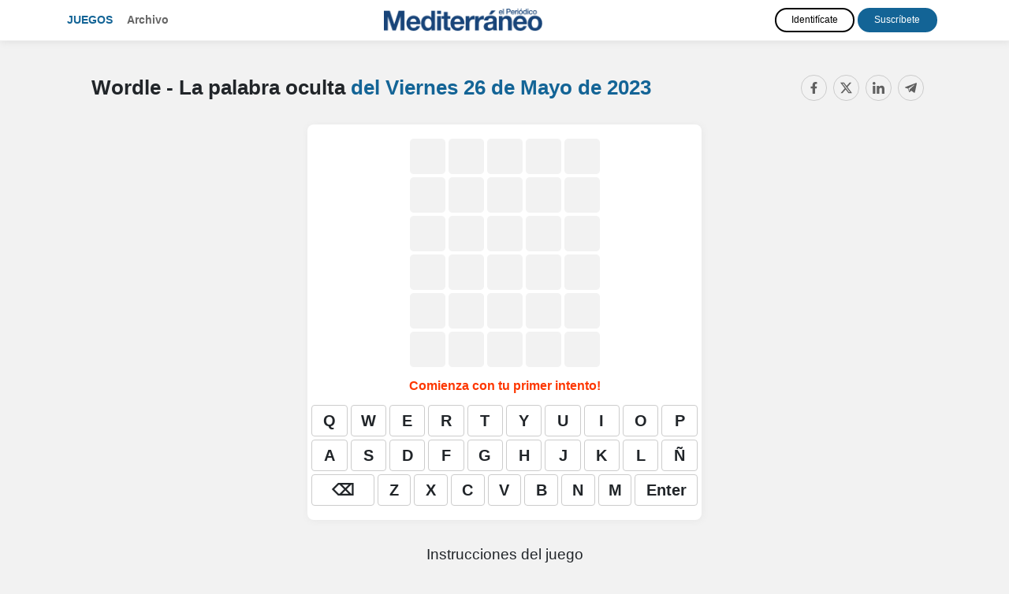

--- FILE ---
content_type: text/html; charset=UTF-8
request_url: https://juegos.elperiodicomediterraneo.com/wordle/20230526.html
body_size: 7067
content:
<!doctype html>
<html lang="es">
<head>
          <title>Wordle - La palabra oculta del Viernes 26 de Mayo de 2023 - El Periódico Mediterráneo</title>
        <meta charset="utf-8">
    <meta name="viewport" content="width=device-width, initial-scale=1, shrink-to-fit=no">
    <meta name="mobile-web-app-capable" content="yes">
          <meta name="description" content="Wordle del Viernes 26 de Mayo de 2023. Descubre la palabra asturiana oculta en el tablero." />
              <meta name="keywords" content="wordle, juegos de palabras, pasatiempos, juegos, El Periódico Mediterráneo" />
              <link rel="canonical" href="https://juegos.elperiodicomediterraneo.com/wordle/20230526.html" />
              <meta name="robots" content="noindex, nofollow">
        <link rel="stylesheet" href="https://maxcdn.bootstrapcdn.com/bootstrap/4.4.1/css/bootstrap.min.css">
    <link rel="stylesheet" href="//code.jquery.com/ui/1.12.1/themes/redmond/jquery-ui.css">
    <link rel="stylesheet" href="https://use.fontawesome.com/releases/v5.7.0/css/all.css" integrity="sha384-lZN37f5QGtY3VHgisS14W3ExzMWZxybE1SJSEsQp9S+oqd12jhcu+A56Ebc1zFSJ" crossorigin="anonymous">
    <link href="https://fonts.googleapis.com/css?family=Roboto+Slab&display=swap" rel="stylesheet">
    <link href="https://fonts.googleapis.com/css?family=Fira+Sans+Extra+Condensed&display=swap" rel="stylesheet">
          <link href="/css/style.css?08" rel="stylesheet">
            
    <script type="text/javascript" src="https://trafico.prensaiberica.es/cmp/min/prensaiberica-es.js"></script>
    <link rel="apple-touch-icon" sizes="57x57" href="/favicon/apple-icon-57x57.png">
    <link rel="apple-touch-icon" sizes="60x60" href="/favicon/apple-icon-60x60.png">
    <link rel="apple-touch-icon" sizes="72x72" href="/favicon/apple-icon-72x72.png">
    <link rel="apple-touch-icon" sizes="76x76" href="/favicon/apple-icon-76x76.png">
    <link rel="apple-touch-icon" sizes="114x114" href="/favicon/apple-icon-114x114.png">
    <link rel="apple-touch-icon" sizes="120x120" href="/favicon/apple-icon-120x120.png">
    <link rel="apple-touch-icon" sizes="144x144" href="/favicon/apple-icon-144x144.png">
    <link rel="apple-touch-icon" sizes="152x152" href="/favicon/apple-icon-152x152.png">
    <link rel="apple-touch-icon" sizes="180x180" href="/favicon/apple-icon-180x180.png">
    <link rel="icon" type="image/png" sizes="192x192"  href="/favicon/android-icon-192x192.png">
    <link rel="icon" type="image/png" sizes="32x32" href="/favicon/favicon-32x32.png">
    <link rel="icon" type="image/png" sizes="96x96" href="/favicon/favicon-96x96.png">
    <link rel="icon" type="image/png" sizes="16x16" href="/favicon/favicon-16x16.png">
    <link rel="manifest" href="/manifest.json">
    <meta name="msapplication-TileColor" content="#ffffff">
    <meta name="msapplication-TileImage" content="/favicon/ms-icon-144x144.png">
    <meta name="theme-color" content="#ffffff">
        <meta property="og:url" content="https://juegos.elperiodicomediterraneo.com/wordle/20230526.html" />
    <meta property="og:type" content="article" />
          <meta property="og:title" content="Wordle - La palabra oculta del Viernes 26 de Mayo de 2023 - El Periódico Mediterráneo" />
              <meta property="og:description" content="Wordle del Viernes 26 de Mayo de 2023. Descubre la palabra asturiana oculta en el tablero." />
              <meta property="og:image" content="https://juegos.elperiodicomediterraneo.com/img/wordle.png" />
    
        <script lang="js">
    var app = window.app || {};
    var tp = window.tp || [];

    tp.push(["setContentSection","Pasatiempos"]);
    tp.push(["setCustomVariable","seccion","Pasatiempos"]);
        tp.push(["setCustomVariable","subseccion","Wordle"]);
                  tp.push(["setTags",["PREMIUM","ARTICULO"]]);
      
      tp.push(['setUsePianoIdUserProvider', true]);

      tp.push(["init", function() {
        tp.pianoId.init({
          iframeUrl:"https://experience-eu.piano.io"
        });

        if (!tp.pianoId.isUserValid()) 
        {
            console.log('🙅 El usuario no está logado.');
            return;
        }

        console.log('🙋 El usuario está logado.');

        var tpUser = tp.pianoId.getUser();

        if (tpUser.firstName)
        {
          var user_names = document.querySelectorAll('.user-name');
          user_names.forEach(function(item) {
            item.textContent = tpUser.firstName;
          });
        }

        var login_piano = document.querySelectorAll('.login_piano');
        login_piano.forEach(function(item) {
            item.style.display = 'none';
        });
    
        var user_piano = document.querySelectorAll('.user_piano');
        user_piano.forEach(function(item) {
            item.style.display = 'block';
        });
    
        var logouts = document.querySelectorAll('.logout_piano');
        logouts.forEach(function(item) {
          item.addEventListener("click", function(event) {
            event.preventDefault();
            var t=window.tp||[];
            t.push(["init",function(){t.pianoId.logout(),window.location.reload()}])
          });
        });

      }]);

      </script>
      <script>(function(src){var a=document.createElement("script");a.type="text/javascript";a.async=true;a.src=src;var b=document.getElementsByTagName("script")[0];b.parentNode.insertBefore(a,b)})("https://experience-eu.piano.io/xbuilder/experience/load?aid=ydmBYnUIpe");</script>
    
  
</head>
<body>
<!-- start tms v1.0 -->
<script>
window.dataLayer = window.dataLayer || [];
window.dataLayer.push ({
  'event': 'pageview',
  'content': {
    'access': 'premium',
    'category': 'juegos',
    'date': {
        'modification': '2023-05-26T00:00:00+01:00',
        'publication' : '2023-05-26T00:00:00+01:00',
        'publication_short': '2023-05-26'
      },
    'id': '0',
    'person': {
      'author': 'prensa iberica',
      'editor': 'prensa iberica'
      },
    'section': {
      'level_1': 'pasatiempos', 
      'level_2': 'wordle'
      },
    'tag': 'juegos|pasatiempos',
    'type': {
      'cms': 'pasatiempos'
      },
    'origin': 'pasatiempos'
  }
})
</script>
<script>(function(w,d,s,l,i){w[l]=w[l]||[];w[l].push({'gtm.start': new Date().getTime(),event:'gtm.js'});var f=d.getElementsByTagName(s)[0], j=d.createElement(s),dl=l!='dataLayer'?'&l='+l:'';j.async=true;j.src='https://www.googletagmanager.com/gtm.js?id='+i+dl;f.parentNode.insertBefore(j,f);})(window,document,'script','dataLayer','GTM-K3F8ZWT');</script>
<!-- end tms v1.0 --><header>
  <nav class="navbar navbar-expand-lg navbar-dark d-lg-flex mb-4 navbar-mobile">
    <div class="container">
      <i class="navbar-toggler fas fa-bars" title="Menú" data-toggle="collapse" data-target="#navbarText" aria-controls="navbarText" aria-expanded="false" aria-label="Toggle navigation"></i>
      
      <a class="page-logo" href="/">Juegos</a>
      <ul class="navbar-nav mr-auto d-none d-md-block">
        <li class="nav-item">
          <a class="nav-link" href="/archivo.html">Archivo</a>
        </li>
      </ul>

      <a class="navbar-brand" href="https://www.elperiodicomediterraneo.com/"><img src="/img/logos/mediterraneo.png" class="img-fluid"></a>

      <div class="collapse navbar-collapse" id="navbarText">  
        <ul class="navbar-nav mr-auto d-md-none">
          <li class="nav-item">
            <a class="nav-link" href="/archivo.html">Archivo</a>
          </li>
        </ul>

        <div class="users">
          
  
    <div class="user-info user-info-premium user_piano" style="display: none">
        <a href="https://micuenta.elperiodicomediterraneo.com/tp/perfil" class="text-white user-name">Usuario</a> 
        <a href="#" title="Cerrar sesión" class="close-session btn btn-outline-light logout_piano">Salir</a>
    </div>

    <div class="user-info login_piano">
      <a href="https://micuenta.elperiodicomediterraneo.com/tp/login?redirect=http://juegos.elperiodicomediterraneo.com/wordle/20230526.html" class="btn d-block d-lg-inline-block btn-outline-light mb-2 mt-md-2 mt-lg-0 mb-lg-0" title="Identifícate">Identifícate</a> 
      <a href="https://micuenta.elperiodicomediterraneo.com/tp/suscripcion/galeria" class="btn d-block d-lg-inline-block btn-outline-light" title="Registrarse">Suscríbete</a>
    </div>

    

        </div>

      </div>
    </div>
  </nav>  
</header>
<div class="content-wrap">

    <main>

        <div id="paywall">

            
                <div class="splash-screen">
                    <div id="intro">
                        <div id="intro_info">
                            <h1>Wordle - La palabra oculta</h1>
                            <h2><span class="fecha_dia">Viernes</span> 26 de Mayo <span class="fecha_anio">de 2023</span></h2>
                            <img src="/img/plus/plus.png" />                        </div>

                        <div id="intro_help">
                            <span>Desliza para jugar</span>
                            <img src="/img/arrow.png" class="arrow" />
                        </div>
                    </div>
                </div>

                <div id="game_container">
                    <div class="options options_mobile">
                        <div class="navbar-mobile">
                
    <i class="fas fa-bars" title="Menú" data-toggle="collapse" data-target="#navbarSupportedContent" aria-controls="navbarSupportedContent" aria-expanded="false" aria-label="Toggle navigation"></i>

    <div class="collapse navbar-collapse" id="navbarSupportedContent">
        <ul class="navbar-nav mr-auto">
            <li class="nav-item">
                <a class="nav-link" href="/">Juegos</a>
            </li>
            <li class="nav-item">
                <a class="nav-link" href="/archivo.html">Archivo</a>
            </li>
        </ul>

        <div class="menu-juegos-mobile">

            <ul class="navbar-nav mr-auto navbar-juegos">
                <li class="nav-item">
                  <a class="nav-link" href="/20230526.html">Pasatiempos <span>del <span class="fecha_dia">Viernes</span> 26 de Mayo <span class="fecha_anio">de 2023</span></span></a>
                </li>
                <li class="nav-item">
                  <a class="nav-link" href="/crucigramas/20230526.html"> Crucigrama diario <i class="fas fa-play"></i></a>
                </li>
                <li class="nav-item">
                  <a class="nav-link" href="/sopas-de-letras/20230526.html"> Sopa de letras <i class="fas fa-play"></i></a>
                </li>
                <li class="nav-item">
                  <a class="nav-link" href="/cuadros-numericos/20230526.html"> Cuadro numérico <i class="fas fa-play"></i></a>
                </li>
                <li class="nav-item">
                  <a class="nav-link" href="/sudoku/20230526.html"> Sudoku <i class="fas fa-play"></i></a>
                </li>
                                    <li class="nav-item">
                      <a class="nav-link" href="/dadle/"> ¡Dadle! — La palabra oculta <i class="fas fa-play"></i></a>
                    </li>
                                <li class="nav-item">
                  <a class="nav-link" href="/saltaminas/20230526.html"> Saltaminas <i class="fas fa-play"></i></a>
                </li>
            </ul>

        </div>

        
        
  
    <div class="user-info user-info-premium user_piano" style="display: none">
        <a href="https://micuenta.elperiodicomediterraneo.com/tp/perfil" class="text-white user-name">Usuario</a> 
        <a href="#" title="Cerrar sesión" class="close-session btn btn-outline-light logout_piano">Salir</a>
    </div>

    <div class="user-info login_piano">
      <a href="https://micuenta.elperiodicomediterraneo.com/tp/login?redirect=http://juegos.elperiodicomediterraneo.com/wordle/20230526.html" class="btn d-block d-lg-inline-block btn-outline-light mb-2 mt-md-2 mt-lg-0 mb-lg-0" title="Identifícate">Identifícate</a> 
      <a href="https://micuenta.elperiodicomediterraneo.com/tp/suscripcion/galeria" class="btn d-block d-lg-inline-block btn-outline-light" title="Registrarse">Suscríbete</a>
    </div>

    


        <a class="navbar-brand" href="https://www.elperiodicomediterraneo.com/"><img src="/img/logos/mediterraneo.png"></a>
    </div>

</div>
                        <div class="help"><i class="fas fa-info-circle" title="Ayuda"></i></div>
                        <div class="share"><i class="fas fa-share-alt" title="Compartir"></i></div>
                    </div>

                    <div class="container">
                        <div id="board_container">
                            <div class="pasatiempo_title">
                                <div class="row">
                                    <div class="col">
                                        <div class="pasatiempo_header">
                                            <h1>Wordle - La palabra oculta <span><a href="/20230526.html">del <span class="fecha_dia">Viernes</span> 26 de Mayo <span class="fecha_anio">de 2023</span> <i class="fas fa-play"></i></a></span></h1>
                                        </div>
                                    </div>
                                    <div class="col-sm col-sm-auto d-none d-sm-block">
                                        
<div class="d-none d-sm-block compartir">
	<div class="share-buttons">
	    <a class="fb-share-button" href="https://www.facebook.com/sharer/sharer.php?u=https://juegos.elperiodicomediterraneo.com/wordle/20230526.html" target="_blank" rel="nofollow" title="Compartir en Facebook" data-toggle="tooltip" data-placement="bottom"><i class="fab fa-facebook"></i></a>
	    <a class="twitter-share-button" href="https://twitter.com/intent/tweet?text=Wordle+-+La+palabra+oculta+del+Viernes+26+de+Mayo+de+2023+https%3A%2F%2Fjuegos.elperiodicomediterraneo.com%2Fwordle%2F20230526.html+v%C3%ADa+%40epmediterraneo" target="_blank" rel="nofollow" title="Compartir en Twitter" data-toggle="tooltip" data-placement="bottom"><i class="fab fa-twitter"></i></a>
	    <a class="-whatsapp-share-button d-inline d-sm-none" href="whatsapp://send?text=Wordle - La palabra oculta del Viernes 26 de Mayo de 2023 https://juegos.elperiodicomediterraneo.com/wordle/20230526.html" data-action="share/whatsapp/share" title="Compartir en WhatsApp" data-toggle="tooltip" data-placement="bottom"><i class="fab fa-whatsapp"></i></a>
	    <a class="linkedin-share-button" href="http://www.linkedin.com/shareArticle?mini=true&title=Wordle+-+La+palabra+oculta+del+Viernes+26+de+Mayo+de+2023&url=https://juegos.elperiodicomediterraneo.com/wordle/20230526.html&summary=" target="_blank" rel="nofollow" title="Compartir en LinkedIn" data-toggle="tooltip" data-placement="bottom"><i class="fab fa-linkedin"></i></a>
	    <a class="telegram-share-button" href="https://t.me/share/url?url=https://juegos.elperiodicomediterraneo.com/wordle/20230526.html&text=Wordle+-+La+palabra+oculta+del+Viernes+26+de+Mayo+de+2023" target="_blank" rel="nofollow" title="Compartir en Telegram" data-toggle="tooltip" data-placement="bottom"><i class="fab fa-telegram-plane"></i></a>
	</div>
</div>
<div class="d-sm-none compartir">
    <i class="fa fa-share-alt share-mobile"></i>
</div>                                    </div>
                                </div>
                            </div>

                            <div class="row">
                                <div class="col-12 contenedor-root">
                                    <div id="root"></div>
                                </div>
                            </div>

                            <div class="row">
                                <div class="col-12">
                                    <div class="d-none d-md-block">
                                        <div class="wordle-ayuda">
                                            <h2>Instrucciones del juego</h2>
                                            <p>Tienes 6 intentos para adivinar la palabra oculta en el tablero.</p>
                                            <p>Comienza escribiendo una palabra de 5 letras y a continuación presiona o haz click en la tecla "enter". Después de cada intento las letras pueden tener los siguientes colores:</p>
                                            <div class="Row Row-locked-in">
                                                <div class="Row-letter letter-correct">J</div>
                                                <div class="Row-letter letter-elsewhere">U</div>
                                                <div class="Row-letter letter-absent">G</div>
                                                <div class="Row-letter letter-elsewhere">A</div>
                                                <div class="Row-letter letter-absent">R</div>
                                            </div>
                                            <p><b>G</b> y <b>R</b> no se encuentran en la palabra oculta.<br><b>J</b> es correcta! La primera letra es <b>J</b>.<br><b>A</b> y <b>U</b> aparecen en otra posición de la palabra.</p>
                                            <p>Introducimos otra palabra y movemos la <b>A</b> y la <b>U</b> en este intento:</p>
                                            <div class="Row Row-locked-in">
                                                <div class="Row-letter letter-correct">J</div>
                                                <div class="Row-letter letter-correct">A</div>
                                                <div class="Row-letter letter-absent">Q</div>
                                                <div class="Row-letter letter-elsewhere">U</div>
                                                <div class="Row-letter letter-absent">E</div>
                                            </div>
                                            <p>¡Muy cerca! Hemos acertado dos posiciones.</p>
                                            <div class="Row Row-locked-in">
                                                <div class="Row-letter letter-correct">J</div>
                                                <div class="Row-letter letter-correct">A</div>
                                                <div class="Row-letter letter-correct">U</div>
                                                <div class="Row-letter letter-correct">L</div>
                                                <div class="Row-letter letter-correct">A</div>
                                            </div>
                                            <p>¡Conseguido!</p>
                                        </div>
                                    </div>
                                </div>
                            </div>

                            <div class="clearfix"></div>
                        </div>
                    </div>
                </div>


                                <div class="container pasatiempos_extra d-none d-lg-block">
                    <div class="row mt-md-4">
                        <div class="col-12 col-xs-3 col-md-4 d-flex">
                            <div class="archivos crucigramas_semana mb-5 p-4 flex-grow-1">
                                <h2><span><a href="/wordle/">Más palabras del Wordle <i class="fas fa-play"></i></a></span></h2>

                                                                                                    <ul>
                                        <li><i class="fas fa-play"></i> <a href="/wordle/hoy.html" class="link_dia">Wordle de hoy</a> <a href="/wordle/hoy.html" class="btn btn-sm btn-play">Jugar</a></li>                                                                                                                                    <li><i class="fas fa-play"></i> <a href="/wordle/20251231.html" class="link_dia">31 de Diciembre <span class="fecha_anio">de 2025</span></a> <a href="/wordle/20251231.html" class="btn btn-sm btn-play">Jugar</a></li>
                                                                                                                                                                                <li><i class="fas fa-play"></i> <a href="/wordle/20251230.html" class="link_dia">30 de Diciembre <span class="fecha_anio">de 2025</span></a> <a href="/wordle/20251230.html" class="btn btn-sm btn-play">Jugar</a></li>
                                                                                                                                                                                <li><i class="fas fa-play"></i> <a href="/wordle/20251229.html" class="link_dia">29 de Diciembre <span class="fecha_anio">de 2025</span></a> <a href="/wordle/20251229.html" class="btn btn-sm btn-play">Jugar</a></li>
                                                                                                                        </ul>
                                                            </div>
                        </div>
                        <div class="col-12 col-xs-9 col-md-8">
                            <div class="mas_pasatiempos">
                                <h2>Más pasatiempos <span><a href="/20230526.html">del <span class="fecha_dia">Viernes</span> 26 de Mayo <span class="fecha_anio">de 2023</span> <i class="fas fa-play"></i></a></span></h2>

                                <div class="mb-5 p-2 flex-grow-1">
                                    <div class="row flex-grow-1">
                                        <div class="col text-center">
                                            <a href="/crucigramas/20230526.html"><img src="/img/crucigrama.svg?2" class="thumb img-fluid" /></a>

                                            <h3 class="my-3"><a href="/crucigramas/20230526.html">Crucigrama</a></h3>

                                            <a href="/crucigramas/20230526.html" class="btn btn-sm btn-play">Jugar <i class="fas fa-play"></i></a>
                                        </div>

                                        <div class="col text-center">
                                            <a href="/sopas-de-letras/20230526.html"><img src="/img/sopa.svg?2" class="thumb img-fluid" /></a>

                                            <h3 class="my-3"><a href="/sopas-de-letras/20230526.html">Sopa de letras</a></h3>

                                            <a href="/sopas-de-letras/20230526.html" class="btn btn-sm btn-play">Jugar <i class="fas fa-play"></i></a>
                                        </div>

                                        <div class="col text-center">
                                            <a href="/cuadros-numericos/20230526.html"><img src="/img/cuadro.svg?2" class="thumb img-fluid" /></a>

                                            <h3 class="my-3"><a href="/cuadros-numericos/20230526.html">Cuadro numérico</a></h3>

                                            <a href="/cuadros-numericos/20230526.html" class="btn btn-sm btn-play">Jugar <i class="fas fa-play"></i></a>
                                        </div>

                                        <div class="col text-center">
                                            <a href="/sudoku/20230526.html"><img src="/img/sudoku.svg?2" class="thumb img-fluid" /></a>

                                            <h3 class="my-3"><a href="/sudoku/20230526.html">Sudoku diagonal</a></h3>

                                            <a href="/sudoku/20230526.html" class="btn btn-sm btn-play">Jugar <i class="fas fa-play"></i></a>
                                        </div>
                                    </div>
                                </div>
                            </div>
                        </div>
                    </div>
                </div>

                <div class="modal fade" id="modal_msg" tabindex="-1" role="dialog" aria-labelledby="modal_msg" aria-hidden="true">
                    <div class="modal-dialog modal-dialog-centered" role="document">
                        <div class="modal-content">
                            <div class="modal-header">
                                <h5 class="modal-title" id="modal_title"></h5>
                                <button type="button" class="close" data-dismiss="modal" aria-label="Close">
                                    <span aria-hidden="true">&times;</span>
                                </button>
                            </div>
                            <div class="modal-body" id="modal_body">

                            </div>
                            <div class="modal-footer">
                                <button type="button" class="btn btn-success" id="modal-btn-si">Confirmar</button>
                                <button type="button" class="btn btn-primary" id="modal-btn-no">Cerrar</button>
                            </div>
                        </div>
                    </div>
                </div>

                <div class="d-none content_ayuda" data-title="Ayuda">
                    <div class="wordle-ayuda">
                        <h2>Instrucciones del juego</h2>
                        <p>Tienes 6 intentos para adivinar la palabra oculta en el tablero.</p>
                        <p>Comienza escribiendo una palabra de 5 letras y a continuación presiona o haz click en la tecla "enter". Después de cada intento las letras pueden tener los siguientes colores:</p>
                        <div class="Row Row-locked-in">
                            <div class="Row-letter letter-correct">J</div>
                            <div class="Row-letter letter-elsewhere">U</div>
                            <div class="Row-letter letter-absent">G</div>
                            <div class="Row-letter letter-elsewhere">A</div>
                            <div class="Row-letter letter-absent">R</div>
                        </div>
                        <p><b>G</b> y <b>R</b> no se encuentran en la palabra oculta.<br><b>J</b> es correcta! La primera letra es <b>J</b>.<br><b>A</b> y <b>U</b> aparecen en otra posición de la palabra.</p>
                        <p>Introducimos otra palabra y movemos la <b>A</b> y la <b>U</b> en este intento:</p>
                        <div class="Row Row-locked-in">
                            <div class="Row-letter letter-correct">J</div>
                            <div class="Row-letter letter-correct">A</div>
                            <div class="Row-letter letter-absent">Q</div>
                            <div class="Row-letter letter-elsewhere">U</div>
                            <div class="Row-letter letter-absent">E</div>
                        </div>
                        <p>¡Muy cerca! Hemos acertado dos posiciones.</p>
                        <div class="Row Row-locked-in">
                            <div class="Row-letter letter-correct">J</div>
                            <div class="Row-letter letter-correct">A</div>
                            <div class="Row-letter letter-correct">U</div>
                            <div class="Row-letter letter-correct">L</div>
                            <div class="Row-letter letter-correct">A</div>
                        </div>
                        <p>¡Conseguido!</p>
                    </div>
                </div>

                <script>
                    var miword = "etnia";

                    function init() {
                        $('#intro').height(window.innerHeight - $('#intro').offset().top);

                        var updated = 0,
                            st, loaded = false;
                        $('html').on('touchmove', function(e) {
                            setTimeout(function() {

                                st = $(this).scrollTop();
                                if (st > updated) {
                                    if (loaded) return;
                                    loaded = true;
                                    $('html').animate({
                                        scrollTop: $('#game_container').offset().top
                                    }, 'fast', function() {
                                        $('html').off('touchmove');
                                        $("#intro").remove();
                                        $("header .navbar").remove();
                                        $(".Row-letter:first").click();
                                        trackStartOrResumeGame();
                                    });
                                }

                                updated = st;
                            }, 200);
                        });

                        $(".options .help").click(function(e) {
                            e.stopPropagation();

                            modalConfirm($(".content_ayuda").data("title"), $(".content_ayuda").html());
                        });

                        $(".options .share").click(function(e) {
                            e.stopPropagation();

                            modalConfirm("Compartir", $(".share-buttons").parent().html());
                        });

                        $("#modal-btn-no").on("click", function(e) {
                            e.stopPropagation();
                            $("#modal_msg").modal('hide');
                        });

                        if (!$("#intro").is(":visible")) {
                            trackStartOrResumeGame();
                        }
                    }

                    function modalConfirm(title, msg, callback) {
                        $("#modal_title").html(title);
                        $("#modal_body").html(msg);
                        $('#modal_msg').modal('show');

                        if (typeof callback !== "undefined") {
                            $("#modal-btn-si").show().off("click").on("click", function(e) {
                                e.stopPropagation();
                                callback();
                                $("#modal_msg").modal('hide');
                            });
                        } else {
                            $("#modal-btn-si").hide();
                        }
                    }
                </script>

            
        </div>

    </main>

</div>
<style>
    .contenedor-root {padding: 0 !important}
    .App-container {padding:1rem 0.2rem !important}
</style>
<script>
    var gameName = 'wordle';
    var gameKey = `${gameName}_20230526`;
</script>

    <footer class="d-none d-lg-block">
        <div class="redes">
            <a class="fb-share-button" href="https://www.facebook.com/elperiodico.mediterraneo" target="_blank" rel="nofollow"><i class="fab fa-facebook"></i></a>
            <a class="twitter-share-button" href="https://twitter.com/epmediterraneo" target="_blank" rel="nofollow"><i class="fab fa-twitter"></i></a>
            <a class="instagram-share-button" href="https://www.instagram.com/periodicomediterraneo/" target="_blank" rel="nofollow"><i class="fab fa-instagram"></i></a>
                    </div>

        <div id="footer-top">
            <div class="container">
                <strong><a href="https://www.elperiodicomediterraneo.com/" class="text-uppercase">EL PERIóDICO MEDITERRáNEO</a></strong>
            </div>
        </div>
        <div class="wrap">
            <div class="container">
                <div id="footer-text" class="text-muted">
                    <p>Otras webs del Grupo Prensa Ib&eacute;rica Media</p>
                    <p><a target="_blank" href="http://www.diaridegirona.cat/">Diari de Girona</a> | <a target="_blank" href="http://www.diariodeibiza.es/">Diario de Ibiza</a> | <a target="_blank" href="http://www.diariodemallorca.es/">Diario de Mallorca</a> | <a target="_blank" href="http://www.emporda.info/">Empord&agrave;</a> | <a target="_blank" href="http://www.farodevigo.es/">Faro de Vigo</a> | <a target="_blank" href="https://www.informacion.es">Informaci&oacute;n</a> | <a target="_blank" href="http://www.laopinioncoruna.es/">La Opini&oacute;n A Coru&ntilde;a</a> | <a target="_blank" href="http://www.laopiniondemalaga.es/"> La Opini&oacute;n de M&aacute;laga </a> | <a target="_blank" href="http://www.laopiniondemurcia.es/">La Opini&oacute;n de Murcia</a> | <a target="_blank" href="https://www.eldia.es/">El D&iacute;a</a> | <a target="_blank" href="http://www.laopiniondezamora.es/">La Opini&oacute;n de Zamora</a> | <a target="_blank" href="http://www.laprovincia.es/">La Provincia</a> | <a href="https://www.lne.es/" class="enlace_pie" target="_blank"> La Nueva Espa&ntilde;a </a> | <a target="_blank" href="http://www.levante-emv.com/">Levante-EMV</a> | <a target="_blank" href="http://www.mallorcazeitung.es/">Mallorca Zeitung</a> | <a target="_blank" href="http://www.regio7.cat/">Regi&oacute; 7</a> | <a target="_blank" href="http://www.superdeporte.es/">Superdeporte</a> | <a target="_blank" href="http://www.adelaidereview.com.au/">The Adelaide Review</a> | <a target="_blank" href="http://www.la977.com/">97.7 La Radio</a> | <a href="http://www.euroresidentes.com" target="_blank" rel="nofollow">Euroresidentes</a> | <a href="http://www.laloterianavidad.com" title="Loteria Navidad" target="_blank">Loter&iacute;a Navidad</a> | <a title="Premios Cine" href="http://www.premios-cine.com/" target="_blank">Premios Cine</a></p>                    
                    <div class="margin-top">
                        <p class="avisos_legales text-center small">
                            <a href="https://micuenta.elperiodicomediterraneo.com/protecciondatos?gdprTipo=3" title="Aviso Legal" target="_blank">Aviso Legal</a>
                            <span class="separador"> | </span>
                            <a href="https://www.prensaiberica.es/politica-de-privacidad-resumida/" rel="nofollow" target="_blank">Política de privacidad y cookies</a>
                            <span class="separador"> | </span>
                            <a href="javascript:Didomi.preferences.show();" title="Preferencias de privacidad">Preferencias de privacidad</a>
                        </p>                   
                    </div>
                </div>
                <div class="clearfix"></div>
            </div>
        </div>
    </footer>
    <script src="https://code.jquery.com/jquery-3.2.1.min.js"></script>
    <script src="https://code.jquery.com/ui/1.12.1/jquery-ui.js"></script>
    <script src="https://cdnjs.cloudflare.com/ajax/libs/popper.js/1.12.9/umd/popper.min.js"></script>
    <script src="https://maxcdn.bootstrapcdn.com/bootstrap/4.0.0/js/bootstrap.min.js"></script>
                        <script src="/js/dataLayerEvents.js?v=14" charset="UTF-8"></script>
                    <script src="/palabrasocultas/palabraoculta.js?v141" charset="UTF-8"></script>
                <script>
      if (typeof init != "undefined")
        init();
    </script>
  </body>
</html>

--- FILE ---
content_type: application/javascript
request_url: https://experience-eu.piano.io/id/api/v1/identity/token/verify?browser_id=mkskb6emntse14et&page_view_id=mkskb6em2jdn6ddo&content_type=article&page_title=Wordle+-+La+palabra+oculta+del+Viernes+26+de+Mayo+de+2023+-+El+Peri%C3%B3dico+Mediterr%C3%A1neo&callback=jsonp1196&client_id=ydmBYnUIpe&site=https%3A%2F%2Fjuegos.elperiodicomediterraneo.com&user_state=anon
body_size: -104
content:
jsonp1196({
  "error" : "access_denied",
  "site_cookie_domain" : ".elperiodicomediterraneo.com",
  "email_confirmation_required" : null,
  "extend_expired_access_enabled" : false,
  "authorized_by_sso" : false
})

--- FILE ---
content_type: text/javascript;charset=utf-8
request_url: https://p1cluster.cxense.com/p1.js
body_size: 99
content:
cX.library.onP1('1kkosoe5mglhbhudq11iugs7s');


--- FILE ---
content_type: text/javascript;charset=utf-8
request_url: https://id.cxense.com/public/user/id?json=%7B%22identities%22%3A%5B%7B%22type%22%3A%22ckp%22%2C%22id%22%3A%22mkskb6emntse14et%22%7D%2C%7B%22type%22%3A%22lst%22%2C%22id%22%3A%221kkosoe5mglhbhudq11iugs7s%22%7D%2C%7B%22type%22%3A%22cst%22%2C%22id%22%3A%221kkosoe5mglhbhudq11iugs7s%22%7D%5D%7D&callback=cXJsonpCB1
body_size: 187
content:
/**/
cXJsonpCB1({"httpStatus":200,"response":{"userId":"cx:93hsaixto5ac28k5s0hu0bgv3:l3uywi5n5oah","newUser":true}})

--- FILE ---
content_type: application/javascript; charset=UTF-8
request_url: https://experience-eu.piano.io/xbuilder/experience/load?aid=ydmBYnUIpe
body_size: 3184
content:

  (function () {
  tp = window["tp"] || [];
  /* Checkout related */
  function onCheckoutComplete(data) {
    window.dataLayer.push({
      'event': 'subscription_complete',
      'piano': {
        'aid': tp.aid
      }
    });
    if (window.fbq) {
      window.fbq("track", "Purchase", {
        value: data.chargeAmount,
        currency: data.chargeCurrency,
        termConversionId: data.termConversionId,
        termId: data.termId,
      })
    }
  }
  function onCheckoutExternalEvent() {
  }
  function onCheckoutClose(event) {
    /* Default behavior is to refresh the page on successful checkout */
    if (event && event.state == "checkoutCompleted") {
      const urlParams = new URLSearchParams(window.location.search)
      if (urlParams.has('redirect')) {
        const redirectUrl = urlParams.get('redirect')
        const decodedUrl = decodeURIComponent(redirectUrl)
        window.location.href = decodedUrl
      } else {
        window.history.replaceState("", "", "?end-checkout=true");
        location.reload();
      }
    }
  }
  function onCheckoutCancel() {
  }
  function onCheckoutError() {
  }
  function onCheckoutSubmitPayment() {
  }
  /* Meter callback */
  function onMeterExpired() {
  }
  /* Meter callback */
  function onMeterActive() {
  }
  /* Callback executed when a user must login */
  function onLoginRequired() {
    // this is a reference implementation only
    // your own custom login/registration implementation would
    // need to return the tinypass-compatible userRef inside the callback
    // mysite.showLoginRegistration(function (tinypassUserRef)
    // tp.push(["setUserRef", tinypassUserRef]); // tp.offer.startCheckout(params); // }
    // this will prevent the tinypass error screen from displaying
    return false;
  }
  /* Callback executed after a tinypassAccounts login */
  function onLoginSuccess(data) {
    if (
      /* NOT from login in checkout */
      data.source == "PIANOID"
      /* NOT if unconfirmed */
      && data.params.confirmed
      /* NOT from Showcase / Extended Access  */
      && window.location.search.indexOf("gaa_")<0
    ){
		tp.user.refreshAccessToken(true, function () {
			location.reload()
		});
    }
  }
  /* Callback executed after an experience executed successfully */
  function onExperienceExecute(event) {
  }
  /* Callback executed if experience execution has been failed */
  function onExperienceExecutionFailed(event) {
  }
  /* Callback executed if external checkout has been completed successfully */
  function onExternalCheckoutComplete(event) {
    /* Default behavior is to refresh the page on successful checkout */
    location.reload();
  }

  window.PianoESPConfig = {id:308}
  tp.push(["setAid", 'ydmBYnUIpe']);
  tp.push(["setCxenseSiteId", "1137432658362050947"]);
  tp.push(["setEndpoint", 'https://buy-eu.piano.io/api/v3']);
  tp.push(["setUseTinypassAccounts", false ]);
  tp.push(["setUsePianoIdUserProvider", true ]);
  tp.push(['setPianoIdUrl', 'https://auth.elperiodicomediterraneo.com/']);
  tp.push(["setEspEndpoint", "https://api-esp-eu.piano.io"]);
  tp.push(['setCloudflareWorkerUrl','https://micuenta.elperiodicomediterraneo.com/tp/returnpianocookies']);

  /* checkout related events */
  tp.push(["addHandler", "checkoutComplete", onCheckoutComplete]);
  tp.push(["addHandler", "checkoutClose", onCheckoutClose]);
  tp.push(["addHandler", "checkoutCustomEvent", onCheckoutExternalEvent]);
  tp.push(["addHandler", "checkoutCancel", onCheckoutCancel]);
  tp.push(["addHandler", "checkoutError", onCheckoutError]);
  tp.push(["addHandler", "checkoutSubmitPayment", onCheckoutSubmitPayment]);

  /* user login events */
  tp.push(["addHandler", "loginRequired", onLoginRequired]);
  tp.push(["addHandler", "loginSuccess", onLoginSuccess]);

  /* meter related */
  tp.push(["addHandler", "meterExpired", onMeterExpired]);
  tp.push(["addHandler", "meterActive", onMeterActive]);

  tp.push(["addHandler", "experienceExecute", onExperienceExecute]);
  tp.push(["addHandler", "experienceExecutionFailed", onExperienceExecutionFailed]);

  /* external checkout related events */
  tp.push(["addHandler", "externalCheckoutComplete", onExternalCheckoutComplete]);

  tp.push(["init", function () {

    /* Identify "premium content" to be opened to logged users */
    try {
      if(dataLayer[0].content.tag_internal && dataLayer[0].content.tag_internal.includes("registro")) {
        tp.push(["setCustomVariable", "cierre_registro", "1"]);
      } else {
        var s = dataLayer[0].content.section.level_1
        if (s == 'opinion' || s == 'opinio') {
          var a = dataLayer[0].content.person.author
          var f = dataLayer[0].content.date.publication_short
          if (a && f) {
            var fl = new Date("2023-10-01")
            var fp = new Date(f)
            if(fp >= fl && (a=='juan soto ivars' || a=='rosa paz' || a=='olga merino' || a=='antonio papell' || a=='eduardo jorda' || a=='angeles gonzalez-sinde' || a=='angeles gonzalez sinde' || a=='ernesto ekaizer' || a=='carles francino' || a=='anton losada' || a=='pilar ruiz costa' || (a=='alfonso gonzalez jerez' && tp.aid!='T4il0A4Qpe' && tp.aid!='R1DcjIBspe') || a=='daniel capo' || a=='albert saez' || (a=='pilar garces' && tp.aid!='tALT38iXpe' && tp.aid!='pICfR0MIpe') || a=='alex salmon' || a=='marti saballs pons' || a=='marti saballs')){
              tp.push(["setCustomVariable", "cierre_registro", "1"]);
            }
          }
        }
      }
    } catch(e){}

    /* Redirect if comes from double opt-in */
    try {
      if(window.location.href.indexOf("?verification_code=")>=0){
        var href = localStorage.getItem("_tp_last_closed");
        if (href) {
          localStorage.removeItem("_tp_last_closed");  
          window.location.replace(href+"?"+window.location.href.split("?")[1]);
        }
      }
    } catch(e){}

    try {
      var _mo_tp_cv = JSON.parse(localStorage.getItem("_mo_tp_cv"));
      if (_mo_tp_cv && _mo_tp_cv.length){
        for (var i=0; i<Math.min(70,_mo_tp_cv.length); i++) {
          tp.push(["setCustomVariable",_mo_tp_cv[i][0],_mo_tp_cv[i][1]]);
        }
      }
      if (window._an && window._an.allowModal === false) {
        tp.push(["setCustomVariable","allowModal","false"])
      }
      if (tp.pianoId && tp.pianoId.getUser() && tp.pianoId.getUser().confirmed === false) {
        tp.push(["setCustomVariable","unconfirmed_mail","1"])
      }
      if (Notification && Notification.permission == "granted") {
        tp.push(["setCustomVariable","push_status","granted"])
      }
      else if (!Notification || Notification.permission == "denied") {
        tp.push(["setCustomVariable","push_status","denied"])
      }

      /* Variables DataLayer */
      tp.push(["setCustomVariable", "content_category", dataLayer[0].content.category]);
    } catch(e){}

    try {
      /* Assure r1 and r2 randoms */
      if (!tp.customVariables || !tp.customVariables.r1 || !tp.customVariables.r2) {
        var r1 = localStorage.getItem("_mo_r1");
	    var r2 = localStorage.getItem("_mo_r2");
        if (!r1 || !r2) {
          r1 = Math.floor(Math.random() * 10).toString();
          r2 = Math.floor(Math.random() * 10).toString();
          localStorage.setItem('_mo_r1', r1);
          localStorage.setItem('_mo_r2', r2);
        }
        tp.push(["setCustomVariable", "r1", r1]);
        tp.push(["setCustomVariable", "r2", r2]);
      }
    } catch(e){}

    /* Avoid experiences if !full */
    if (!(window._an) || !(window._an.TPlite)) {
      /* Max 75 custom variables to assure experience executing */
      try {
        if (Object.keys(tp.customVariables).length > 75) {
          for (key in tp.customVariables) {
            delete tp.customVariables[key]
            if (Object.keys(tp.customVariables).length <= 75) {
              break
            }
          }
        }
      } catch(e){}

      /* Assure "__idr" for logged users */
      try {
        if ((document.cookie.indexOf("__utp=") >= 0) && (document.cookie.indexOf("__idr=") == -1)) {
          let t = new Date()
          t.setMonth(t.getMonth() + 12)
          let h = window.location.hostname
          let d = h.substring(h.lastIndexOf(".", h.lastIndexOf(".") - 1) + 1)
          document.cookie = '__idr=1; domain=.' + d + '; path=/; secure; sameSite=lax; priority=High; expires=' + t.toUTCString()
        }
      } catch(e){}
      /* Experiences */
      tp.experience.init()
    } else {
      var s = document.createElement("script")
      s.src = "https://cdn.cxense.com/cx.js"
      document.head.appendChild(s)
    }
  }]);

})();

  
  // do not change this section
  // |BEGIN INCLUDE TINYPASS JS|
  (function(src){var a=document.createElement("script");a.type="text/javascript";a.async=true;a.src=src;var b=document.getElementsByTagName("script")[0];b.parentNode.insertBefore(a,b)})("https://cdn-eu.piano.io/api/tinypass.min.js");
// |END   INCLUDE TINYPASS JS|
